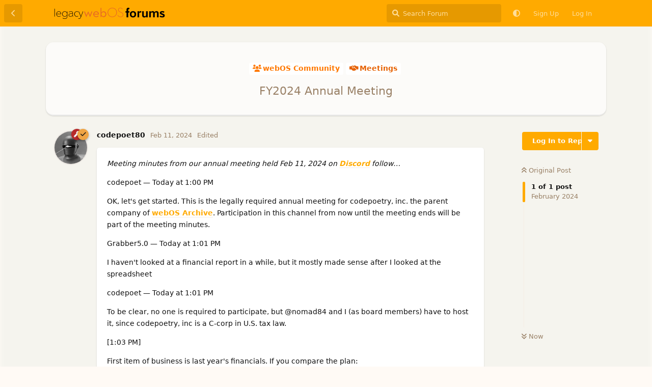

--- FILE ---
content_type: text/html; charset=utf-8
request_url: https://forums.weboslives.eu/d/39-fy2024-annual-meeting
body_size: 19215
content:
<!doctype html>
<html  dir="ltr"        lang="en" >
    <head>
        <meta charset="utf-8">
        <title>FY2024 Annual Meeting - webOS Forum</title>

        <link rel="stylesheet" href="https://forums.weboslives.eu/assets/forum-en.css?v=13209aa8">
<link rel="canonical" href="https://forums.weboslives.eu/d/39-fy2024-annual-meeting">
<link rel="preload" href="https://forums.weboslives.eu/assets/forum-en.css?v=13209aa8" as="style">
<link rel="preload" href="https://forums.weboslives.eu/assets/forum.js?v=5a544e7f" as="script">
<link rel="preload" href="https://forums.weboslives.eu/assets/forum-en.js?v=397314b4" as="script">
<link rel="preload" href="https://forums.weboslives.eu/assets/extensions/blomstra-fontawesome/fontawesome-6-free/fa-brands-400.woff2" as="font" type="font/woff2" crossorigin="">
<link rel="preload" href="https://forums.weboslives.eu/assets/extensions/blomstra-fontawesome/fontawesome-6-free/fa-regular-400.woff2" as="font" type="font/woff2" crossorigin="">
<link rel="preload" href="https://forums.weboslives.eu/assets/extensions/blomstra-fontawesome/fontawesome-6-free/fa-solid-900.woff2" as="font" type="font/woff2" crossorigin="">
<meta name="viewport" content="width=device-width, initial-scale=1, maximum-scale=1, minimum-scale=1">
<meta name="description" content="Meeting minutes from our annual meeting held Feb 11, 2024 on Discord follow… codepoet — Today at 1:00 PM OK, let&#039;s get started. This is the legally require...">
<meta name="theme-color" content="#ffaa00">
<meta name="application-name" content="webOS Forum">
<meta name="robots" content="index, follow">
<meta name="twitter:card" content="summary">
<meta name="twitter:image" content="https://forums.weboslives.eu/assets/logo-7vl4hqwl.png">
<meta name="twitter:title" content="FY2024 Annual Meeting">
<meta name="twitter:description" content="Meeting minutes from our annual meeting held Feb 11, 2024 on Discord follow… codepoet — Today at 1:00 PM OK, let&#039;s get started. This is the legally require...">
<meta name="article:published_time" content="2024-02-11T18:54:28+00:00">
<meta name="article:updated_time" content="2024-02-11T19:03:13+00:00">
<meta name="twitter:url" content="https://forums.weboslives.eu/d/39-fy2024-annual-meeting">
<meta name="color-scheme" content="light">
<link rel="stylesheet" media="not all and (prefers-color-scheme: dark)" class="nightmode-light" href="https://forums.weboslives.eu/assets/forum.css?v=4d463ad7" />
<link rel="stylesheet" media="(prefers-color-scheme: dark)" class="nightmode-dark" href="https://forums.weboslives.eu/assets/forum-dark.css?v=3ff24821" />
<link rel="shortcut icon" href="https://forums.weboslives.eu/assets/favicon-j5f54dw9.png">
<meta property="og:site_name" content="webOS Forum">
<meta property="og:type" content="article">
<meta property="og:image" content="https://forums.weboslives.eu/assets/logo-7vl4hqwl.png">
<meta property="og:title" content="FY2024 Annual Meeting">
<meta property="og:description" content="Meeting minutes from our annual meeting held Feb 11, 2024 on Discord follow… codepoet — Today at 1:00 PM OK, let&#039;s get started. This is the legally require...">
<meta property="og:url" content="https://forums.weboslives.eu/d/39-fy2024-annual-meeting">
<script type="application/ld+json">[{"@context":"http:\/\/schema.org","@type":"DiscussionForumPosting","publisher":{"@type":"Organization","name":"webOS Forum","url":"https:\/\/forums.weboslives.eu","description":"The NEW forums for legacy webOS (the mobile platform for Pre, TouchPad and other devices), Open webOS and LuneOS","logo":"https:\/\/forums.weboslives.eu\/assets\/logo-7vl4hqwl.png"},"image":"https:\/\/forums.weboslives.eu\/assets\/logo-7vl4hqwl.png","description":"Meeting minutes from our annual meeting held Feb 11, 2024 on Discord follow\u2026 codepoet \u2014 Today at 1:00 PM OK, let's get started. This is the legally require...","datePublished":"2024-02-11T18:54:28+00:00","dateModified":"2024-02-11T19:03:13+00:00","url":"https:\/\/forums.weboslives.eu\/d\/39-fy2024-annual-meeting","author":{"@type":"Person","name":"codepoet80","url":"https:\/\/forums.weboslives.eu\/u\/codepoet80"}},{"@context":"http:\/\/schema.org","@type":"BreadcrumbList","itemListElement":[{"@type":"ListItem","position":1,"item":{"@type":"Thing","@id":"https:\/\/forums.weboslives.eu\/t\/webos-community","name":"webOS Community","url":"https:\/\/forums.weboslives.eu\/t\/webos-community"}},{"@type":"ListItem","position":2,"item":{"@type":"Thing","@id":"https:\/\/forums.weboslives.eu\/t\/meetings","name":"Meetings","url":"https:\/\/forums.weboslives.eu\/t\/meetings"}}],"itemListOrder":"ItemListUnordered","numberOfItems":2},{"@context":"http:\/\/schema.org","@type":"WebSite","url":"https:\/\/forums.weboslives.eu\/","potentialAction":{"@type":"SearchAction","target":"https:\/\/forums.weboslives.eu\/?q={search_term_string}","query-input":"required name=search_term_string"}}]</script>
<link rel="alternate" type="application/atom+xml" title="Forum activity" href="https://forums.weboslives.eu/atom" />
<link rel="alternate" type="application/atom+xml" title="Forum's new discussions" href="https://forums.weboslives.eu/atom/discussions" />
<link rel="alternate" type="application/atom+xml" title="This discussion" href="https://forums.weboslives.eu/atom/d/39-fy2024-annual-meeting" />

        <script>
            /* fof/nightmode workaround for browsers without (prefers-color-scheme) CSS media query support */
            if (!window.matchMedia('not all and (prefers-color-scheme), (prefers-color-scheme)').matches) {
                document.querySelector('link.nightmode-light').removeAttribute('media');
            }
        </script>
        
    </head>

    <body>
        <div id="app" class="App">

    <div id="app-navigation" class="App-navigation"></div>

    <div id="drawer" class="App-drawer">

        <header id="header" class="App-header">
            <div id="header-navigation" class="Header-navigation"></div>
            <div class="container">
                <div class="Header-title">
                    <a href="https://forums.weboslives.eu" id="home-link">
                                                    <img src="https://forums.weboslives.eu/assets/logo-7vl4hqwl.png" alt="webOS Forum" class="Header-logo">
                                            </a>
                </div>
                <div id="header-primary" class="Header-primary"></div>
                <div id="header-secondary" class="Header-secondary"></div>
            </div>
        </header>

    </div>

    <main class="App-content">
        <div id="content"></div>

        <div id="flarum-loading" style="display: none">
    Loading...
</div>

<noscript>
    <div class="Alert">
        <div class="container">
            This site is best viewed in a modern browser with JavaScript enabled.
        </div>
    </div>
</noscript>

<div id="flarum-loading-error" style="display: none">
    <div class="Alert">
        <div class="container">
            Something went wrong while trying to load the full version of this site. Try hard-refreshing this page to fix the error.
        </div>
    </div>
</div>

<noscript id="flarum-content">
    <div class="container">
    <h1>FY2024 Annual Meeting</h1>

    <div>
                    <article>
                                <div class="PostUser"><h3 class="PostUser-name">codepoet80</h3></div>
                <div class="Post-body">
                    <p><em>Meeting minutes from our annual meeting held Feb 11, 2024 on <a href="https://www.webosarchive.org/docs/community" rel="ugc noopener nofollow" target="_blank" rel="ugc noopener nofollow" target="_blank">Discord</a> follow…</em></p>

<p>codepoet — Today at 1:00 PM</p>

<p>OK, let's get started. This is the legally required annual meeting for codepoetry, inc. the parent company of <a href="https://www.webosarchive.org" rel="ugc noopener nofollow" target="_blank" rel="ugc noopener nofollow" target="_blank">webOS Archive</a>. Participation in this channel from now until the meeting ends will be part of the meeting minutes.</p>

<p>Grabber5.0 — Today at 1:01 PM</p>

<p>I haven't looked at a financial report in a while, but it mostly made sense after I looked at the spreadsheet</p>

<p>codepoet — Today at 1:01 PM</p>

<p>To be clear, no one is required to participate, but @nomad84 and I (as board members) have to host it, since codepoetry, inc is a C-corp in U.S. tax law.</p>

<p>[1:03 PM]</p>

<p>First item of business is last year's financials. If you compare the plan:</p>

<p>&lt;redacted&gt;</p>

<p>To the actuals:</p>

<p>&lt;redacted&gt;</p>

<p>You can see we were pretty close.</p>

<p>[1:04 PM]</p>

<p>The major variance is highlighted in the Budget Spreadsheet - the red $69.95 wasn't actually spent. I had planned to renew some of the app domains, but found out I had initially paid for 2 years (before the business entity was created).</p>

<p>[1:04 PM]</p>

<p>As a result, we had a surplus, which we donated to the Internet Archive, and @Tofe for some dev equipment.</p>

<p>catx — Today at 1:04 PM</p>

<p>Hosting revenue is advertising-based?</p>

<p>Grabber5.0 — Today at 1:05 PM</p>

<p>Yeah I didn't understand that item</p>

<p>codepoet — Today at 1:05 PM</p>

<p>Thanks, ya that'll be a change going into next year. I was renting out excess capacity on the server last year, to help make ends meet. That is no longer working out, so that revenue will be going away.</p>

<p>[1:06 PM]</p>

<p>I had personally put a chunk of money into the account in September, to pay domain costs, then when I found out those domains were not actually up for renewal, we ended up with a surplus.</p>

<p>[1:07 PM]</p>

<p>Even though we gave it away, only half of that was to an official charitable organization, so we did end up with a small Federal tax burden of about $35</p>

<p>[1:07 PM]</p>

<p>Any other questions or comments on Fy2023?</p>

<p>Grabber5.0 — Today at 1:08 PM</p>

<p>Were there no expenses associated with tax filing?</p>

<p>catx — Today at 1:08 PM</p>

<p>Github/patreon are the primary (only?) donation mechanisms?</p>

<p>@Grabber5.0</p>

<p>Were there no expenses associated with tax filing?</p>

<p>codepoet — Today at 1:08 PM</p>

<p>I did it myself. So only a stress expense, not a cash expense</p>

<p>Preemptive — Today at 1:08 PM</p>

<p>You have to pay tax on that small amount?</p>

<p><a href="https://forums.weboslives.eu/u/catx" class="UserMention" rel="" target="">@catx</a></p>

<p>Github/patreon are the primary (only?) donation mechanisms?</p>

<p>codepoet — Today at 1:09 PM</p>

<p>Those are the two that people are actively using. I also have KoFi setup, and people can buy converted apps on Google Pay to help out a little:</p>

<p><a href="https://www.webosarchive.org/support/" rel="ugc noopener nofollow" target="_blank" rel="ugc noopener nofollow" target="_blank">https://www.webosarchive.org/support/</a></p>

<p>@Preemptive</p>

<p>You have to pay tax on that small amount?</p>

<p>codepoet — Today at 1:10 PM</p>

<p>26% across the board for a C-Corp, after allowed expenses are deducted from revenues.</p>

<p>Grabber5.0 — Today at 1:10 PM</p>

<p>Are there related state and local taxes?</p>

<p>codepoet — Today at 1:10 PM</p>

<p>(odds are I've overpaid, but I'm personally putting that cash in, so I'll call it a learning experience)</p>

<p>@Grabber5.0</p>

<p>Are there related state and local taxes?</p>

<p>codepoet — Today at 1:11 PM</p>

<p>&lt;redacted&gt; has a very high revenue threshold for State business tax. We would have to clear $300,000 a year to owe them money. (edited)</p>

<p>[1:11 PM]</p>

<p>I tried to pay my local country taxes, which I assessed at $3, and they sent it back and told me not to bother them again</p>

<p>Grabber5.0 — Today at 1:12 PM</p>

<p>KC would happily require me to pay them even for a nonprofit registered in another state I'm sure</p>

<p>catx — Today at 1:12 PM</p>

<p>Could I suggest noting who the hosting provider and email provider are? (administrative suggestion)</p>

<p>codepoet — Today at 1:13 PM</p>

<p>Fair question: Linode provides the server, Sherweb the (webOS compatible) mail.</p>

<p>Preemptive — Today at 1:14 PM</p>

<p>Presumably "Business registration" is a one-off. What was "other" $111 in Dec?</p>

<p>Grabber5.0 — Today at 1:14 PM</p>

<p>I'm embarrassed to not be on that donor list</p>

<p>codepoet — Today at 1:14 PM</p>

<p>Next year I just aggregated them, didn't mean to call anyone out.</p>

<p>But transitioning to the 2024 budget...</p>

<p>&lt;redacted&gt;</p>

<p>catx — Today at 1:15 PM</p>

<p>I'll try to remember to check about Linode this week - it's possible that might be something that could fall under our personal use exemption (as long as the only thing on there is not-for-profit).</p>

<p>codepoet — Today at 1:15 PM</p>

<p>Our donations actually dipped a little starting in December. Christmas is often tight, so understandable. However, they haven't bounced back.</p>

<p>[1:16 PM]</p>

<p>Overall costs should be a bit better under control, as I've reduced the number of domains/experiments I'm paying for. Renewing webosarchive.com for one more year is highlighted as a stretch goal -- since it helps with discoverability. However, if we can't afford it, I'll let it go.</p>

<p>Grabber5.0 — Today at 1:16 PM</p>

<p>Losing my job didn't help.  I know I pulled up the donation page several times last year and I guess never followed through.</p>

<p>@Grabber5.0</p>

<p>Losing my job didn't help.  I know I pulled up the donation page several times last year and I guess never followed through.</p>

<p>codepoet — Today at 1:16 PM</p>

<p>Family is more important than web services for a dead platform! No guilt required!</p>

<p>[1:17 PM]</p>

<p>(This would be the first thing axed from our personal budget if we needed to!) (edited)</p>

<p>Preemptive — Today at 1:17 PM</p>

<p>Yes, I haven't followed through on my actual list of projects (Xmas donations) as yet.</p>

<p>Grabber5.0 — Today at 1:18 PM</p>

<p>Sorry, I guess that was a little off-topic</p>

<p>codepoet — Today at 1:18 PM</p>

<p>Currently, the Linode hosting is costing a little extra because I have the auto-backup turned on. It gives me a nice feeling of safety for $5 a month, but I also have a back-up script pulling a copy to my home network, so if things get tight, I'll turn off Linode's backups to save cash.</p>

<p>catx — Today at 1:18 PM</p>

<p>It helps to explain some stuff around donations.</p>

<p>Preemptive — Today at 1:19 PM</p>

<p>I was wondering if the payment services had a regular option - if we upped the numbers with maybe $? a month, it might be affordable for most and easy.</p>

<p>Grabber5.0 — Today at 1:19 PM</p>

<p>Ah smarter than I was with pulling down backups from my own host 10 years ago  Good on that</p>

<p>@Preemptive</p>

<p>Presumably "Business registration" is a one-off. What was "other" $111 in Dec?</p>

<p>codepoet — Today at 1:19 PM</p>

<p>Sorry, @Preemptive, didn't mean to ignore this, just missed it. The $111 was the donation to the Internet Archive and to Tofe, trying to reduce the end-of-year cash situation to save on taxes.</p>

<p>@Preemptive</p>

<p>I was wondering if the payment services had a regular option - if we upped the numbers with maybe $? a month, it might be affordable for most and easy.</p>

<p>codepoet — Today at 1:20 PM</p>

<p>Good thought. Yes, GitHub and Patreon both allow recurring, and I could try different default amounts. Honestly even $1 - $2 helps!</p>

<p>[1:21 PM]</p>

<p>The other change in plan for FY2024 is to try to sell some of those surplus TouchPads -- that's the "hardware sales" row. I only need to sell a few with a little margin (and not lose too much on shipping) to help keep the lights on.</p>

<p>@codepoet</p>

<p>Good thought. Yes, GitHub and Patreon both allow recurring, and I could try different default amounts. Honestly even $1 - $2 helps!</p>

<p>catx — Today at 1:21 PM</p>

<p>As a general suggestion, notes like "$2 pays for 10% of our monthly server hosting" can also help people understand where their donation goes/what it's useful for.</p>

<p>codepoet — Today at 1:22 PM</p>

<p>Thanks for the suggestions. I'll work on updating the "Support Us" page and options, as well as getting the hardware Shop onto the site.</p>

<p>Preemptive — Today at 1:23 PM</p>

<p>Do you need some kind of approval vote?</p>

<p>codepoet — Today at 1:23 PM</p>

<p>We'll consider it approved unless there are objections/modifications here. Any other discussion on FY2024 budget?</p>

<p>Preemptive — Today at 1:23 PM</p>

<p>I'm good</p>

<p>catx — Today at 1:23 PM</p>

<p>Not from me?</p>

<p>codepoet — Today at 1:24 PM</p>

<p>Last call...?</p>

<p>Grabber5.0 — Today at 1:24 PM</p>

<p>codepoet — Today at 1:24 PM</p>

<p>Budget is approved then.</p>

<p>[1:24 PM]</p>

<p>That's all the legally required business. Any other topics we want to discuss?</p>

<p>[1:25 PM]</p>

<p>Some decent content starting to slowly appear on the Forums!</p>

<p>Grabber5.0 — Today at 1:25 PM</p>

<p>Are there other ways I/we can get involved and/or help with the org this year?</p>

<p>[1:25 PM]</p>

<p>What do you need from us? How can I help? (edited)</p>

<p>catx — Today at 1:26 PM</p>

<p>(and what would you like from us, as a separate/going above thing)</p>

<p>codepoet — Today at 1:27 PM</p>

<p>Thanks for asking</p>

<p>Forum content is more discoverable than GitHub/Discord, so I'd just suggest posting there -- even if its just resurrecting still-relevant content from the dead forums, to help out newbies. I try to keep the docs updated, but there's been a lot of changes on Internet platforms lately (Xitter API getting closed, Google auth changes, etc...) so a more "living" public discussion helps with our relevance. (edited)</p>

<p>Preemptive — Today at 1:27 PM</p>

<p>i would second that</p>

<p>Grabber5.0 — Today at 1:27 PM</p>

<p>Yeah, unfortunately chat tends to hurt forums</p>

<p>[1:28 PM]</p>

<p>I learned that the hard way on my own site</p>

<p>codepoet — Today at 1:28 PM</p>

<p>There's a bit of an open source backlash toward Discord lately too. People are less inclined to participate here, I think.</p>

<p>Preemptive — Today at 1:28 PM</p>

<p>There was quite and interesting chat I think about messaging services recently and I meant to post: Please put this SOMEWHERE</p>

<p>catx — Today at 1:28 PM</p>

<p>Different use cases -- chat's infinitely better for near-realtime.  Forums are a pain to search through/use.</p>

<p>codepoet — Today at 1:28 PM</p>

<p>And slower -- but more durable.</p>

<p>@codepoet</p>

<p>There's a bit of an open source backlash toward Discord lately too. People are less inclined to participate here, I think.</p>

<p>catx — Today at 1:29 PM</p>

<p>I think people are going to be cranky about any messaging service, tbh.  Just different sets of them.</p>

<p>Grabber5.0 — Today at 1:29 PM</p>

<p>On the subject of the forums, I confess I haven't been on them much, as I forgot they had been created. On the mobile site in particular, I had a hard time following the layout. Maybe that's just me, but it seemed more difficult to navigate. Is that just familiarity?</p>

<p>@codepoet</p>

<p>And slower -- but more durable.</p>

<p>catx — Today at 1:29 PM</p>

<p>Only sometimes -- they too vanish into the ether.</p>

<p><a href="https://forums.weboslives.eu/u/catx" class="UserMention" rel="" target="">@catx</a></p>

<p>Different use cases -- chat's infinitely better for near-realtime. Forums are a pain to search through/use.</p>

<p>Grabber5.0 — Today at 1:30 PM</p>

<p>I disagree about searching. A good forum search is important and invaluable to users</p>

<p>@Grabber5.0</p>

<p>On the subject of the forums, I confess I haven't been on them much, as I forgot they had been created. On the mobile site in particular, I had a hard time following the layout. Maybe that's just me, but it seemed more difficult to navigate. Is that just familiarity?</p>

<p>codepoet — Today at 1:30 PM</p>

<p>Ya, I find it a little confusing, but the more I use it, the more comfortable it feels. And with forums, at least archive.org can crawl them (Discord messages, not so much)</p>

<p>catx — Today at 1:30 PM</p>

<p>I found the old <a href="https://www.webos-internals.org/" rel="ugc noopener nofollow" target="_blank" rel="ugc noopener nofollow" target="_blank">https://www.webos-internals.org/</a> easier to navigate.</p>

<p>@Grabber5.0</p>

<p>I disagree about searching. A good forum search is important and invaluable to users</p>

<p>catx — Today at 1:30 PM</p>

<p>I think we're agreeing here  You have to have good search capabilities for a forum to be useful... but they aren't universally good.</p>

<p>Preemptive — Today at 1:31 PM</p>

<p>It's important to remember that "we" basically run everything - in terms of the community - now. So limited as our resources are now, we don't currently have to reply on third parties much and can cross-promote.</p>

<p><a href="https://forums.weboslives.eu/u/catx" class="UserMention" rel="" target="">@catx</a></p>

<p>I found the old <a href="https://www.webos-internals.org/" rel="ugc noopener nofollow" target="_blank" rel="ugc noopener nofollow" target="_blank">https://www.webos-internals.org/</a> easier to navigate.</p>

<p>codepoet — Today at 1:31 PM</p>

<p>Alas, its gone stale. The Docs page was an attempt to augment that with fresher content -- but that old Wiki does come in handy!</p>

<p>@codepoet</p>

<p>Alas, its gone stale. The Docs page was an attempt to augment that with fresher content -- but that old Wiki does come in handy!</p>

<p>catx — Today at 1:31 PM</p>

<p>There's still a bunch of useful things in there -- but my comment was more about ease of use.</p>

<p>Preemptive — Today at 1:32 PM</p>

<p>Yes, there's a bit of a spread of information sources. We could try to define it better, but I'd say chat here, discuss on forums and solid technical data on wikis</p>

<p>[1:32 PM]</p>

<p>News on pivotCE</p>

<p>@Preemptive</p>

<p>Yes, there's a bit of a spread of information sources. We could try to define it better, but I'd say chat here, discuss on forums and solid technical data on wikis</p>

<p>codepoet — Today at 1:33 PM</p>

<p>+ Docs</p>

<p>@Preemptive</p>

<p>News on pivotCE</p>

<p>codepoet — Today at 1:33 PM</p>

<p>About that... it wouldn't hurt to update that a little more frequently. Its still high on the search rankings!</p>

<p>@Preemptive</p>

<p>Yes, there's a bit of a spread of information sources. We could try to define it better, but I'd say chat here, discuss on forums and solid technical data on wikis</p>

<p>catx — Today at 1:33 PM</p>

<p>FWIW, I ended up here via <a href="https://www.webosarchive.org/docs/community" rel="ugc noopener nofollow" target="_blank" rel="ugc noopener nofollow" target="_blank">https://www.webosarchive.org/docs/community</a></p>

<p>Grabber5.0 — Today at 1:34 PM</p>

<p>I got bombarded by ads recently on one of the webOS sites - was it pivotce?</p>

<p>codepoet — Today at 1:35 PM</p>

<p>Precentral, maybe? It got hijakced, IIRC</p>

<p>Grabber5.0 — Today at 1:36 PM</p>

<p>I did get a popup ad for some Microsoft service on the pivotce homepage just now (edited)</p>

<p>catx — Today at 1:36 PM</p>

<p>(and pretty sure I ended up at webosarchive via pivotce)</p>

<p>codepoet — Today at 1:36 PM</p>

<p>ooh, maybe my PiHole squashed that</p>

<p>Grabber5.0 — Today at 1:36 PM</p>

<p>Those are the ones that drive me away</p>

<p>catx — Today at 1:36 PM</p>

<p>I haven't seen any, but my default browser doesn't have javascript enabled.</p>

<p>@codepoet</p>

<p>About that... it wouldn't hurt to update that a little more frequently. Its still high on the search rankings!</p>

<p>Preemptive — Today at 1:37 PM</p>

<p>There's a draft waiting...  I don't (Ublock origin) know about ads... Unless we get a response from @pattyland , we may be a bit stuck with pivotCE, but I'm an editor and can "draft on behalf" and assign authorship to existing accounts. I don't know (doubt) I can set up new accounts, but I can credit authors posted with my byline</p>

<p>catx — Today at 1:37 PM</p>

<p>(as distinct from using an ad blocker)</p>

<p>Grabber5.0 — Today at 1:38 PM</p>

<p>Ah, I do use that on desktop, so I guess it was because I'm on mobile</p>

<p>codepoet — Today at 1:40 PM</p>

<p>well bottom line is posting helps. links help. a bigger community means more potential for covering costs, and attracting another dev or two wouldn't hurt either.</p>

<p>[1:41 PM]</p>

<p>I have high hopes for the VCF conference -- I'm footing the costs personally, but will bring some Touchpads to sell on consignment, and hopefully meet some other folks who like to tinker with code.</p>

<p>catx — Today at 1:41 PM</p>

<p>I'm mildly amazed to hear myself saying this, but is there any way to at least collapse the sections of the forum?  It's a whole lot of scrolling around to try and figure out where to look for things.</p>

<p>Preemptive — Today at 1:41 PM</p>

<p>I did look at the minutes of the previous meeting and felt things were fairly stable and there wasn't much to add. But we could consider reviving some form of Community / forum /webOS user group meeting again. But it's only really worth it if there are things going on - like projects. It seems there are a few things, so we could consider it.</p>

<p><a href="https://forums.weboslives.eu/u/catx" class="UserMention" rel="" target="">@catx</a></p>

<p>I'm mildly amazed to hear myself saying this, but is there any way to at least collapse the sections of the forum? It's a whole lot of scrolling around to try and figure out where to look for things.</p>

<p>Preemptive — Today at 1:42 PM</p>

<p>home page or "all discussions" view? (edited)</p>

<p>Grabber5.0 — Today at 1:43 PM</p>

<p>Did you say the VCF conference would be available online?</p>

<p>@Preemptive</p>

<p>home page or "all discussions" view? (edited)</p>

<p>catx — Today at 1:43 PM</p>

<p>obDense:  there's a difference?</p>

<p>codepoet — Today at 1:43 PM</p>

<p>@nomad84 is hosting the forums, and I'm sure he'd be open to suggestions -- but it doesn't look like he could make it today. If there's not other topics, I propose wrapping up this formal meeting, then we can keep the discussion going on Forums structure.</p>

<p>@Grabber5.0</p>

<p>Did you say the VCF conference would be available online?</p>

<p>codepoet — Today at 1:43 PM</p>

<p>I think they're posting after-the-fact, but I'll find out!</p>

<p>Grabber5.0 — Today at 1:43 PM</p>

<p>East isn't feasible, but Midwest may be depending on the job situation</p>

<p>@codepoet</p>

<p>@nomad84 is hosting the forums, and I'm sure he'd be open to suggestions -- but it doesn't look like he could make it today. If there's not other topics, I propose wrapping up this formal meeting, then we can keep the discussion going on Forums structure.</p>

<p>catx — Today at 1:44 PM</p>

<p>I definitely appreciate that @nomad84 updated the colours to be less painful.</p>

<p>@codepoet</p>

<p>@nomad84 is hosting the forums, and I'm sure he'd be open to suggestions -- but it doesn't look like he could make it today. If there's not other topics, I propose wrapping up this formal meeting, then we can keep the discussion going on Forums structure.</p>

<p>nomad84 — Today at 1:44 PM</p>

<p>I’m here</p>

<p><a href="https://forums.weboslives.eu/u/catx" class="UserMention" rel="" target="">@catx</a></p>

<p>obDense: there's a difference?</p>

<p>Preemptive — Today at 1:45 PM</p>

<p>There is on my screen. Home shows the forums (coloured blocks) with the latest post. All discussions lists threads in order of recency (edited)</p>

<p>@Preemptive</p>

<p>There is on my screen. Home shows the forums (coloured blocks) with the latest post. All discussions lists threads in order of recency (edited)</p>

<p>catx — Today at 1:46 PM</p>

<p>Ah, my bad  I was thinking of them as "forums list" and "forums list"</p>

<p>[1:47 PM]</p>

<p>(I do see the difference now)</p>

<p>Preemptive — Today at 1:47 PM</p>

<p>So i think my two points are: 1. Do people want to have reasonably regular, focused meetings (similar to the old user group ones) IF there is enough going on to discuss.</p>

<p>@Preemptive</p>

<p>So i think my two points are: 1. Do people want to have reasonably regular, focused meetings (similar to the old user group ones) IF there is enough going on to discuss.</p>

<p>catx — Today at 1:49 PM</p>

<p>Having not made it to any of the old user group ones, what were they like?</p>

<p>codepoet — Today at 1:49 PM</p>

<p>For the sake of the meeting minutes, calling the meeting to a close. Obviously, feel free to continue chatting. Thanks to all who could participate!</p>
                </div>
            </article>

            <hr>
            </div>

    
    </div>

</noscript>


        <div class="App-composer">
            <div class="container">
                <div id="composer"></div>
            </div>
        </div>
    </main>

</div>




        <div id="modal"></div>
        <div id="alerts"></div>

        <script>
            document.getElementById('flarum-loading').style.display = 'block';
            var flarum = {extensions: {}};
        </script>

        <script src="https://forums.weboslives.eu/assets/forum.js?v=5a544e7f"></script>
<script src="https://forums.weboslives.eu/assets/forum-en.js?v=397314b4"></script>

        <script id="flarum-json-payload" type="application/json">{"fof-nightmode.assets.day":"https:\/\/forums.weboslives.eu\/assets\/forum.css?v=4d463ad7","fof-nightmode.assets.night":"https:\/\/forums.weboslives.eu\/assets\/forum-dark.css?v=3ff24821","resources":[{"type":"forums","id":"1","attributes":{"title":"webOS Forum","description":"The NEW forums for legacy webOS (the mobile platform for Pre, TouchPad and other devices), Open webOS and LuneOS","showLanguageSelector":true,"baseUrl":"https:\/\/forums.weboslives.eu","basePath":"","baseOrigin":"https:\/\/forums.weboslives.eu","debug":false,"apiUrl":"https:\/\/forums.weboslives.eu\/api","welcomeTitle":"","welcomeMessage":"","themePrimaryColor":"#ffaa00","themeSecondaryColor":"#ffa348","logoUrl":"https:\/\/forums.weboslives.eu\/assets\/logo-7vl4hqwl.png","faviconUrl":"https:\/\/forums.weboslives.eu\/assets\/favicon-j5f54dw9.png","headerHtml":null,"footerHtml":null,"allowSignUp":true,"defaultRoute":"\/categories","canViewForum":true,"canStartDiscussion":false,"canSearchUsers":false,"canCreateAccessToken":false,"canModerateAccessTokens":false,"assetsBaseUrl":"https:\/\/forums.weboslives.eu\/assets","canViewFlags":false,"guidelinesUrl":null,"canBypassTagCounts":false,"minPrimaryTags":"1","maxPrimaryTags":"1","minSecondaryTags":"0","maxSecondaryTags":"3","allowUsernameMentionFormat":true,"fof-merge-discussions.search_limit":10,"afrux-forum-widgets-core.config":[],"afrux-forum-widgets-core.preferDataWithInitialLoad":false,"displayNameDriver":"username","setNicknameOnRegistration":true,"randomizeUsernameOnRegistration":false,"canConfigureSeo":false,"textFormattingForDiffPreviews":true,"canMovePosts":false,"hCaptchaDarkMode":false,"postWithoutHCaptcha":false,"canGenerateBackups":true,"toggleFilter":"1","abbrNumber":"1","showViewList":"0","showFooterViewList":"0","allowInlineEditing":false,"justoverclock-hot-discussions.discLimit":null,"ianm-syndication.plugin.forum-format":"atom","ianm-syndication.plugin.forum-icons":true,"ianm-follow-users.button-on-profile":false,"ianm-follow-users.stats-on-profile":true,"glowingblue-password-strength.weakColor":"255,129,128","glowingblue-password-strength.mediumColor":"249,197,117","glowingblue-password-strength.strongColor":"111,199,164","glowingblue-password-strength.enableInputColor":false,"glowingblue-password-strength.enableInputBorderColor":true,"glowingblue-password-strength.enablePasswordToggle":true,"psWeakColor":"rgb(255,129,128)","psMediumColor":"rgb(249,197,117)","psStrongColor":"rgb(111,199,164)","psEnableInputColor":false,"psEnableInputBorderColor":true,"psEnablePasswordToggle":true,"canRequestUsername":false,"canRequestNickname":false,"passwordlessSignUp":false,"fof-upload.canUpload":false,"fof-upload.canDownload":false,"fof-upload.composerButtonVisiblity":"both","canStartPolls":false,"canStartGlobalPolls":false,"canUploadPollImages":false,"canStartPollGroup":false,"canViewPollGroups":false,"pollsDirectoryDefaultSort":"-createdAt","globalPollsEnabled":false,"pollGroupsEnabled":false,"allowPollOptionImage":true,"pollMaxOptions":10,"fofNightMode_autoUnsupportedFallback":1,"fofNightMode.showThemeToggleOnHeaderAlways":true,"fof-nightmode.default_theme":0,"fofNightMode.showThemeToggleInSolid":true,"canStartPrivateDiscussion":false,"canStartPrivateDiscussionWithUsers":false,"canAddMoreThanTwoUserRecipients":false,"canStartPrivateDiscussionWithGroups":false,"canStartPrivateDiscussionWithBlockers":false,"byobu.icon-badge":"fas fa-comment","byobu.icon-postAction":"far fa-comment","fof-best-answer.show_max_lines":0,"showTagsInSearchResults":true,"removeSolutionResultsFromMainSearch":false,"solutionSearchEnabled":true,"canSelectBestAnswerOwnPost":true,"useAlternativeBestAnswerUi":false,"showBestAnswerFilterUi":true,"bestAnswerDiscussionSidebarJumpButton":false,"passwordless.passwordlessLoginByDefault":false,"passwordless.hideSignUpPassword":false,"independentDiscussionBookmarkButton":true,"toggleRichTextEditorButton":false,"askvortsov-checklist.cross_out_completed_items":true,"categories.keepTagsNav":false,"categories.fullPageDesktop":false,"categories.compactMobile":false,"categories.parentRemoveIcon":false,"categories.parentRemoveDescription":false,"categories.parentRemoveStats":false,"categories.parentRemoveLastDiscussion":false,"categories.childBareIcon":false},"relationships":{"groups":{"data":[{"type":"groups","id":"1"},{"type":"groups","id":"2"},{"type":"groups","id":"3"},{"type":"groups","id":"5"},{"type":"groups","id":"6"}]},"tags":{"data":[{"type":"tags","id":"1"},{"type":"tags","id":"7"},{"type":"tags","id":"9"},{"type":"tags","id":"10"},{"type":"tags","id":"11"},{"type":"tags","id":"12"},{"type":"tags","id":"14"},{"type":"tags","id":"3"}]}}},{"type":"groups","id":"1","attributes":{"nameSingular":"Admin","namePlural":"Admins","color":"#B72A2A","icon":"fas fa-wrench","isHidden":0}},{"type":"groups","id":"2","attributes":{"nameSingular":"Guest","namePlural":"Guests","color":null,"icon":null,"isHidden":0}},{"type":"groups","id":"3","attributes":{"nameSingular":"Member","namePlural":"Members","color":null,"icon":null,"isHidden":0}},{"type":"groups","id":"5","attributes":{"nameSingular":"Moderator","namePlural":"Moderators","color":"#abcd12","icon":"fas fa-hammer","isHidden":0}},{"type":"groups","id":"6","attributes":{"nameSingular":"Trusted","namePlural":"Trusted","color":"#efa444","icon":"fas fa-check","isHidden":0}},{"type":"tags","id":"1","attributes":{"name":"Announcements","description":"Announcements from the forum administrator.","slug":"announcements","color":"#ff0087","backgroundUrl":null,"backgroundMode":null,"icon":"fas fa-bullhorn","discussionCount":6,"position":0,"defaultSort":null,"isChild":false,"isHidden":false,"lastPostedAt":"2026-01-10T14:34:01+00:00","canStartDiscussion":false,"canAddToDiscussion":false,"subscription":null,"isQnA":false,"reminders":false,"postCount":12}},{"type":"tags","id":"7","attributes":{"name":"webOS devices","description":"Anything that runs a version of webOS","slug":"webos-devices","color":"#3584e4","backgroundUrl":null,"backgroundMode":null,"icon":"fa-solid fa-mobile-screen","discussionCount":7,"position":1,"defaultSort":null,"isChild":false,"isHidden":false,"lastPostedAt":"2026-01-14T06:30:16+00:00","canStartDiscussion":false,"canAddToDiscussion":false,"subscription":null,"isQnA":false,"reminders":false,"postCount":24}},{"type":"tags","id":"9","attributes":{"name":"web Operating System","description":"All versions of webOS","slug":"web-operating-system","color":"#a67b01","backgroundUrl":null,"backgroundMode":null,"icon":"fa-solid fa-network-wired","discussionCount":6,"position":2,"defaultSort":null,"isChild":false,"isHidden":false,"lastPostedAt":"2025-12-29T21:56:08+00:00","canStartDiscussion":false,"canAddToDiscussion":false,"subscription":null,"isQnA":false,"reminders":false,"postCount":26}},{"type":"tags","id":"10","attributes":{"name":"Applications \u0026 Decorations","description":"Stuff for your webOS device","slug":"applications-decorations","color":"#9141ac","backgroundUrl":null,"backgroundMode":null,"icon":"fa-solid fa-window-restore","discussionCount":10,"position":3,"defaultSort":null,"isChild":false,"isHidden":false,"lastPostedAt":"2026-01-15T03:01:16+00:00","canStartDiscussion":false,"canAddToDiscussion":false,"subscription":null,"isQnA":false,"reminders":false,"postCount":17}},{"type":"tags","id":"11","attributes":{"name":"webOS Development","description":"Yes, you can contribute!","slug":"webos-development","color":"#33d17a","backgroundUrl":null,"backgroundMode":null,"icon":"fa-solid fa-code","discussionCount":5,"position":4,"defaultSort":null,"isChild":false,"isHidden":false,"lastPostedAt":"2025-05-20T13:19:57+00:00","canStartDiscussion":false,"canAddToDiscussion":false,"subscription":null,"isQnA":false,"reminders":false,"postCount":9}},{"type":"tags","id":"12","attributes":{"name":"webOS Community","description":"Meetings \u0026 Events","slug":"webos-community","color":"#ff7800","backgroundUrl":null,"backgroundMode":null,"icon":"fa-solid fa-users","discussionCount":16,"position":5,"defaultSort":null,"isChild":false,"isHidden":false,"lastPostedAt":"2025-12-18T13:42:47+00:00","canStartDiscussion":false,"canAddToDiscussion":false,"subscription":null,"isQnA":false,"reminders":false,"postCount":33}},{"type":"tags","id":"14","attributes":{"name":"Site Discussion","description":"News, Feedback, Help, Management \u0026 Improvement of this site","slug":"site-discussion","color":"#986a44","backgroundUrl":null,"backgroundMode":null,"icon":"fa-solid fa-people-roof","discussionCount":5,"position":6,"defaultSort":null,"isChild":false,"isHidden":false,"lastPostedAt":"2025-12-26T15:13:17+00:00","canStartDiscussion":false,"canAddToDiscussion":false,"subscription":null,"isQnA":false,"reminders":false,"postCount":16}},{"type":"tags","id":"3","attributes":{"name":"Staff post","description":"A discussion made by a staff member.","slug":"staff-post","color":"#00b4ff","backgroundUrl":null,"backgroundMode":null,"icon":"fas fa-magic","discussionCount":0,"position":null,"defaultSort":null,"isChild":false,"isHidden":false,"lastPostedAt":null,"canStartDiscussion":false,"canAddToDiscussion":false,"subscription":null,"isQnA":false,"reminders":false,"postCount":0}}],"session":{"userId":0,"csrfToken":"CZqpPa3rLVXNV3csCPbTxZ0q2tKxIcpCEwlKVdCh"},"locales":{"en":"English"},"locale":"en","fof-follow-tags.following_page_default":null,"ralkage-hcaptcha.credentials.site":"4bd21637-7ccd-4abb-9277-3df57518e759","ralkage-hcaptcha.type":"checkbox","apiDocument":{"data":{"type":"discussions","id":"39","attributes":{"title":"FY2024 Annual Meeting","slug":"39-fy2024-annual-meeting","commentCount":1,"participantCount":1,"createdAt":"2024-02-11T18:54:28+00:00","lastPostedAt":"2024-02-11T18:54:28+00:00","lastPostNumber":1,"canReply":false,"canRename":false,"canDelete":false,"canHide":false,"isApproved":true,"hasBestAnswer":false,"bestAnswerSetAt":null,"canTag":false,"subscription":null,"canMerge":false,"isFirstMoved":false,"canReset":false,"viewCount":483,"canViewNumber":true,"canSplit":false,"hasPoll":false,"canStartPoll":false,"canEditRecipients":false,"canEditUserRecipients":false,"canEditGroupRecipients":false,"isPrivateDiscussion":false,"canSelectBestAnswer":false,"isSticky":false,"canSticky":false,"isLocked":false,"canLock":false,"bookmarked":false,"canMarkUnread":false},"relationships":{"user":{"data":{"type":"users","id":"4"}},"posts":{"data":[{"type":"posts","id":"100"}]},"tags":{"data":[{"type":"tags","id":"12"},{"type":"tags","id":"16"}]},"seoMeta":{"data":{"type":"seoMeta","id":"41"}},"uniqueViews":{"data":[{"type":"discussionviews","id":"2294"},{"type":"discussionviews","id":"2207"},{"type":"discussionviews","id":"2206"}]},"latestViews":{"data":[{"type":"discussionviews","id":"51678"},{"type":"discussionviews","id":"51536"},{"type":"discussionviews","id":"51289"},{"type":"discussionviews","id":"51242"},{"type":"discussionviews","id":"50919"}]},"recipientUsers":{"data":[]},"recipientGroups":{"data":[]}}},"included":[{"type":"users","id":"4","attributes":{"username":"codepoet80","displayName":"codepoet80","avatarUrl":"https:\/\/forums.weboslives.eu\/assets\/avatars\/JZl4KSwNIVXu7B9R.png","slug":"codepoet80","nearataTwoFactorCanEnable":true,"nearataTwoFactorAppEnabled":false,"followed":null,"followerCount":0,"followingCount":0,"joinTime":"2023-06-06T14:29:21+00:00","discussionCount":30,"commentCount":62,"canEdit":false,"canEditCredentials":false,"canEditGroups":false,"canDelete":false,"lastSeenAt":"2026-01-15T14:18:36+00:00","canEditNickname":false,"canSuspend":false,"signature":null,"canEditSignature":false,"canHaveSignature":true,"canBeFollowed":true,"usernameHistory":null,"fof-upload-uploadCountCurrent":null,"fof-upload-uploadCountAll":null,"blocksPd":false,"bestAnswerCount":0,"isBanned":false,"canBanIP":false},"relationships":{"groups":{"data":[{"type":"groups","id":"1"},{"type":"groups","id":"6"}]}}},{"type":"users","id":"1","attributes":{"username":"h8pewou","displayName":"h8pewou","avatarUrl":"https:\/\/forums.weboslives.eu\/assets\/avatars\/GuEkitSo4OhQJIob.png","slug":"h8pewou","nearataTwoFactorCanEnable":true,"nearataTwoFactorAppEnabled":true,"followed":null,"followerCount":0,"followingCount":0,"joinTime":"2023-05-04T17:29:18+00:00","discussionCount":4,"commentCount":23,"canEdit":false,"canEditCredentials":false,"canEditGroups":false,"canDelete":false,"lastSeenAt":"2026-01-14T06:28:52+00:00","canEditNickname":false,"canSuspend":false,"signature":null,"canEditSignature":false,"canHaveSignature":true,"canBeFollowed":true,"usernameHistory":[{"Adam":1683226872}],"fof-upload-uploadCountCurrent":null,"fof-upload-uploadCountAll":null,"blocksPd":false,"bestAnswerCount":0,"isBanned":false,"canBanIP":false}},{"type":"users","id":"21","attributes":{"username":"webOS_Ports","displayName":"webOS_Ports","avatarUrl":null,"slug":"webOS_Ports","joinTime":"2024-01-26T11:51:09+00:00","discussionCount":2,"commentCount":2,"canEdit":false,"canEditCredentials":false,"canEditGroups":false,"canDelete":false,"lastSeenAt":"2025-12-29T09:45:02+00:00","nearataTwoFactorCanEnable":false,"nearataTwoFactorAppEnabled":false,"followed":null,"followerCount":0,"followingCount":0,"canEditNickname":false,"canSuspend":false,"signature":null,"canEditSignature":false,"canHaveSignature":false,"canBeFollowed":true,"usernameHistory":null,"fof-upload-uploadCountCurrent":null,"fof-upload-uploadCountAll":null,"blocksPd":false,"bestAnswerCount":0,"isBanned":false,"canBanIP":false}},{"type":"posts","id":"100","attributes":{"number":1,"createdAt":"2024-02-11T18:54:28+00:00","contentType":"comment","contentHtml":"\u003Cp\u003E\u003Cem\u003EMeeting minutes from our annual meeting held Feb 11, 2024 on \u003Ca href=\u0022https:\/\/www.webosarchive.org\/docs\/community\u0022 rel=\u0022ugc noopener nofollow\u0022 target=\u0022_blank\u0022 rel=\u0022ugc noopener nofollow\u0022 target=\u0022_blank\u0022\u003EDiscord\u003C\/a\u003E follow\u2026\u003C\/em\u003E\u003C\/p\u003E\n\n\u003Cp\u003Ecodepoet \u2014 Today at 1:00 PM\u003C\/p\u003E\n\n\u003Cp\u003EOK, let\u0027s get started. This is the legally required annual meeting for codepoetry, inc. the parent company of \u003Ca href=\u0022https:\/\/www.webosarchive.org\u0022 rel=\u0022ugc noopener nofollow\u0022 target=\u0022_blank\u0022 rel=\u0022ugc noopener nofollow\u0022 target=\u0022_blank\u0022\u003EwebOS Archive\u003C\/a\u003E. Participation in this channel from now until the meeting ends will be part of the meeting minutes.\u003C\/p\u003E\n\n\u003Cp\u003EGrabber5.0 \u2014 Today at 1:01 PM\u003C\/p\u003E\n\n\u003Cp\u003EI haven\u0027t looked at a financial report in a while, but it mostly made sense after I looked at the spreadsheet\u003C\/p\u003E\n\n\u003Cp\u003Ecodepoet \u2014 Today at 1:01 PM\u003C\/p\u003E\n\n\u003Cp\u003ETo be clear, no one is required to participate, but @nomad84 and I (as board members) have to host it, since codepoetry, inc is a C-corp in U.S. tax law.\u003C\/p\u003E\n\n\u003Cp\u003E[1:03 PM]\u003C\/p\u003E\n\n\u003Cp\u003EFirst item of business is last year\u0027s financials. If you compare the plan:\u003C\/p\u003E\n\n\u003Cp\u003E\u0026lt;redacted\u0026gt;\u003C\/p\u003E\n\n\u003Cp\u003ETo the actuals:\u003C\/p\u003E\n\n\u003Cp\u003E\u0026lt;redacted\u0026gt;\u003C\/p\u003E\n\n\u003Cp\u003EYou can see we were pretty close.\u003C\/p\u003E\n\n\u003Cp\u003E[1:04 PM]\u003C\/p\u003E\n\n\u003Cp\u003EThe major variance is highlighted in the Budget Spreadsheet - the red $69.95 wasn\u0027t actually spent. I had planned to renew some of the app domains, but found out I had initially paid for 2 years (before the business entity was created).\u003C\/p\u003E\n\n\u003Cp\u003E[1:04 PM]\u003C\/p\u003E\n\n\u003Cp\u003EAs a result, we had a surplus, which we donated to the Internet Archive, and @Tofe for some dev equipment.\u003C\/p\u003E\n\n\u003Cp\u003Ecatx \u2014 Today at 1:04 PM\u003C\/p\u003E\n\n\u003Cp\u003EHosting revenue is advertising-based?\u003C\/p\u003E\n\n\u003Cp\u003EGrabber5.0 \u2014 Today at 1:05 PM\u003C\/p\u003E\n\n\u003Cp\u003EYeah I didn\u0027t understand that item\u003C\/p\u003E\n\n\u003Cp\u003Ecodepoet \u2014 Today at 1:05 PM\u003C\/p\u003E\n\n\u003Cp\u003EThanks, ya that\u0027ll be a change going into next year. I was renting out excess capacity on the server last year, to help make ends meet. That is no longer working out, so that revenue will be going away.\u003C\/p\u003E\n\n\u003Cp\u003E[1:06 PM]\u003C\/p\u003E\n\n\u003Cp\u003EI had personally put a chunk of money into the account in September, to pay domain costs, then when I found out those domains were not actually up for renewal, we ended up with a surplus.\u003C\/p\u003E\n\n\u003Cp\u003E[1:07 PM]\u003C\/p\u003E\n\n\u003Cp\u003EEven though we gave it away, only half of that was to an official charitable organization, so we did end up with a small Federal tax burden of about $35\u003C\/p\u003E\n\n\u003Cp\u003E[1:07 PM]\u003C\/p\u003E\n\n\u003Cp\u003EAny other questions or comments on Fy2023?\u003C\/p\u003E\n\n\u003Cp\u003EGrabber5.0 \u2014 Today at 1:08 PM\u003C\/p\u003E\n\n\u003Cp\u003EWere there no expenses associated with tax filing?\u003C\/p\u003E\n\n\u003Cp\u003Ecatx \u2014 Today at 1:08 PM\u003C\/p\u003E\n\n\u003Cp\u003EGithub\/patreon are the primary (only?) donation mechanisms?\u003C\/p\u003E\n\n\u003Cp\u003E@Grabber5.0\u003C\/p\u003E\n\n\u003Cp\u003EWere there no expenses associated with tax filing?\u003C\/p\u003E\n\n\u003Cp\u003Ecodepoet \u2014 Today at 1:08 PM\u003C\/p\u003E\n\n\u003Cp\u003EI did it myself. So only a stress expense, not a cash expense\u003C\/p\u003E\n\n\u003Cp\u003EPreemptive \u2014 Today at 1:08 PM\u003C\/p\u003E\n\n\u003Cp\u003EYou have to pay tax on that small amount?\u003C\/p\u003E\n\n\u003Cp\u003E\u003Ca href=\u0022https:\/\/forums.weboslives.eu\/u\/catx\u0022 class=\u0022UserMention\u0022 rel=\u0022\u0022 target=\u0022\u0022\u003E@catx\u003C\/a\u003E\u003C\/p\u003E\n\n\u003Cp\u003EGithub\/patreon are the primary (only?) donation mechanisms?\u003C\/p\u003E\n\n\u003Cp\u003Ecodepoet \u2014 Today at 1:09 PM\u003C\/p\u003E\n\n\u003Cp\u003EThose are the two that people are actively using. I also have KoFi setup, and people can buy converted apps on Google Pay to help out a little:\u003C\/p\u003E\n\n\u003Cp\u003E\u003Ca href=\u0022https:\/\/www.webosarchive.org\/support\/\u0022 rel=\u0022ugc noopener nofollow\u0022 target=\u0022_blank\u0022 rel=\u0022ugc noopener nofollow\u0022 target=\u0022_blank\u0022\u003Ehttps:\/\/www.webosarchive.org\/support\/\u003C\/a\u003E\u003C\/p\u003E\n\n\u003Cp\u003E@Preemptive\u003C\/p\u003E\n\n\u003Cp\u003EYou have to pay tax on that small amount?\u003C\/p\u003E\n\n\u003Cp\u003Ecodepoet \u2014 Today at 1:10 PM\u003C\/p\u003E\n\n\u003Cp\u003E26% across the board for a C-Corp, after allowed expenses are deducted from revenues.\u003C\/p\u003E\n\n\u003Cp\u003EGrabber5.0 \u2014 Today at 1:10 PM\u003C\/p\u003E\n\n\u003Cp\u003EAre there related state and local taxes?\u003C\/p\u003E\n\n\u003Cp\u003Ecodepoet \u2014 Today at 1:10 PM\u003C\/p\u003E\n\n\u003Cp\u003E(odds are I\u0027ve overpaid, but I\u0027m personally putting that cash in, so I\u0027ll call it a learning experience)\u003C\/p\u003E\n\n\u003Cp\u003E@Grabber5.0\u003C\/p\u003E\n\n\u003Cp\u003EAre there related state and local taxes?\u003C\/p\u003E\n\n\u003Cp\u003Ecodepoet \u2014 Today at 1:11 PM\u003C\/p\u003E\n\n\u003Cp\u003E\u0026lt;redacted\u0026gt; has a very high revenue threshold for State business tax. We would have to clear $300,000 a year to owe them money. (edited)\u003C\/p\u003E\n\n\u003Cp\u003E[1:11 PM]\u003C\/p\u003E\n\n\u003Cp\u003EI tried to pay my local country taxes, which I assessed at $3, and they sent it back and told me not to bother them again\u003C\/p\u003E\n\n\u003Cp\u003EGrabber5.0 \u2014 Today at 1:12 PM\u003C\/p\u003E\n\n\u003Cp\u003EKC would happily require me to pay them even for a nonprofit registered in another state I\u0027m sure\u003C\/p\u003E\n\n\u003Cp\u003Ecatx \u2014 Today at 1:12 PM\u003C\/p\u003E\n\n\u003Cp\u003ECould I suggest noting who the hosting provider and email provider are? (administrative suggestion)\u003C\/p\u003E\n\n\u003Cp\u003Ecodepoet \u2014 Today at 1:13 PM\u003C\/p\u003E\n\n\u003Cp\u003EFair question: Linode provides the server, Sherweb the (webOS compatible) mail.\u003C\/p\u003E\n\n\u003Cp\u003EPreemptive \u2014 Today at 1:14 PM\u003C\/p\u003E\n\n\u003Cp\u003EPresumably \u0022Business registration\u0022 is a one-off. What was \u0022other\u0022 $111 in Dec?\u003C\/p\u003E\n\n\u003Cp\u003EGrabber5.0 \u2014 Today at 1:14 PM\u003C\/p\u003E\n\n\u003Cp\u003EI\u0027m embarrassed to not be on that donor list\u003C\/p\u003E\n\n\u003Cp\u003Ecodepoet \u2014 Today at 1:14 PM\u003C\/p\u003E\n\n\u003Cp\u003ENext year I just aggregated them, didn\u0027t mean to call anyone out.\u003C\/p\u003E\n\n\u003Cp\u003EBut transitioning to the 2024 budget...\u003C\/p\u003E\n\n\u003Cp\u003E\u0026lt;redacted\u0026gt;\u003C\/p\u003E\n\n\u003Cp\u003Ecatx \u2014 Today at 1:15 PM\u003C\/p\u003E\n\n\u003Cp\u003EI\u0027ll try to remember to check about Linode this week - it\u0027s possible that might be something that could fall under our personal use exemption (as long as the only thing on there is not-for-profit).\u003C\/p\u003E\n\n\u003Cp\u003Ecodepoet \u2014 Today at 1:15 PM\u003C\/p\u003E\n\n\u003Cp\u003EOur donations actually dipped a little starting in December. Christmas is often tight, so understandable. However, they haven\u0027t bounced back.\u003C\/p\u003E\n\n\u003Cp\u003E[1:16 PM]\u003C\/p\u003E\n\n\u003Cp\u003EOverall costs should be a bit better under control, as I\u0027ve reduced the number of domains\/experiments I\u0027m paying for. Renewing webosarchive.com for one more year is highlighted as a stretch goal -- since it helps with discoverability. However, if we can\u0027t afford it, I\u0027ll let it go.\u003C\/p\u003E\n\n\u003Cp\u003EGrabber5.0 \u2014 Today at 1:16 PM\u003C\/p\u003E\n\n\u003Cp\u003ELosing my job didn\u0027t help.  I know I pulled up the donation page several times last year and I guess never followed through.\u003C\/p\u003E\n\n\u003Cp\u003E@Grabber5.0\u003C\/p\u003E\n\n\u003Cp\u003ELosing my job didn\u0027t help.  I know I pulled up the donation page several times last year and I guess never followed through.\u003C\/p\u003E\n\n\u003Cp\u003Ecodepoet \u2014 Today at 1:16 PM\u003C\/p\u003E\n\n\u003Cp\u003EFamily is more important than web services for a dead platform! No guilt required!\u003C\/p\u003E\n\n\u003Cp\u003E[1:17 PM]\u003C\/p\u003E\n\n\u003Cp\u003E(This would be the first thing axed from our personal budget if we needed to!) (edited)\u003C\/p\u003E\n\n\u003Cp\u003EPreemptive \u2014 Today at 1:17 PM\u003C\/p\u003E\n\n\u003Cp\u003EYes, I haven\u0027t followed through on my actual list of projects (Xmas donations) as yet.\u003C\/p\u003E\n\n\u003Cp\u003EGrabber5.0 \u2014 Today at 1:18 PM\u003C\/p\u003E\n\n\u003Cp\u003ESorry, I guess that was a little off-topic\u003C\/p\u003E\n\n\u003Cp\u003Ecodepoet \u2014 Today at 1:18 PM\u003C\/p\u003E\n\n\u003Cp\u003ECurrently, the Linode hosting is costing a little extra because I have the auto-backup turned on. It gives me a nice feeling of safety for $5 a month, but I also have a back-up script pulling a copy to my home network, so if things get tight, I\u0027ll turn off Linode\u0027s backups to save cash.\u003C\/p\u003E\n\n\u003Cp\u003Ecatx \u2014 Today at 1:18 PM\u003C\/p\u003E\n\n\u003Cp\u003EIt helps to explain some stuff around donations.\u003C\/p\u003E\n\n\u003Cp\u003EPreemptive \u2014 Today at 1:19 PM\u003C\/p\u003E\n\n\u003Cp\u003EI was wondering if the payment services had a regular option - if we upped the numbers with maybe $? a month, it might be affordable for most and easy.\u003C\/p\u003E\n\n\u003Cp\u003EGrabber5.0 \u2014 Today at 1:19 PM\u003C\/p\u003E\n\n\u003Cp\u003EAh smarter than I was with pulling down backups from my own host 10 years ago  Good on that\u003C\/p\u003E\n\n\u003Cp\u003E@Preemptive\u003C\/p\u003E\n\n\u003Cp\u003EPresumably \u0022Business registration\u0022 is a one-off. What was \u0022other\u0022 $111 in Dec?\u003C\/p\u003E\n\n\u003Cp\u003Ecodepoet \u2014 Today at 1:19 PM\u003C\/p\u003E\n\n\u003Cp\u003ESorry, @Preemptive, didn\u0027t mean to ignore this, just missed it. The $111 was the donation to the Internet Archive and to Tofe, trying to reduce the end-of-year cash situation to save on taxes.\u003C\/p\u003E\n\n\u003Cp\u003E@Preemptive\u003C\/p\u003E\n\n\u003Cp\u003EI was wondering if the payment services had a regular option - if we upped the numbers with maybe $? a month, it might be affordable for most and easy.\u003C\/p\u003E\n\n\u003Cp\u003Ecodepoet \u2014 Today at 1:20 PM\u003C\/p\u003E\n\n\u003Cp\u003EGood thought. Yes, GitHub and Patreon both allow recurring, and I could try different default amounts. Honestly even $1 - $2 helps!\u003C\/p\u003E\n\n\u003Cp\u003E[1:21 PM]\u003C\/p\u003E\n\n\u003Cp\u003EThe other change in plan for FY2024 is to try to sell some of those surplus TouchPads -- that\u0027s the \u0022hardware sales\u0022 row. I only need to sell a few with a little margin (and not lose too much on shipping) to help keep the lights on.\u003C\/p\u003E\n\n\u003Cp\u003E@codepoet\u003C\/p\u003E\n\n\u003Cp\u003EGood thought. Yes, GitHub and Patreon both allow recurring, and I could try different default amounts. Honestly even $1 - $2 helps!\u003C\/p\u003E\n\n\u003Cp\u003Ecatx \u2014 Today at 1:21 PM\u003C\/p\u003E\n\n\u003Cp\u003EAs a general suggestion, notes like \u0022$2 pays for 10% of our monthly server hosting\u0022 can also help people understand where their donation goes\/what it\u0027s useful for.\u003C\/p\u003E\n\n\u003Cp\u003Ecodepoet \u2014 Today at 1:22 PM\u003C\/p\u003E\n\n\u003Cp\u003EThanks for the suggestions. I\u0027ll work on updating the \u0022Support Us\u0022 page and options, as well as getting the hardware Shop onto the site.\u003C\/p\u003E\n\n\u003Cp\u003EPreemptive \u2014 Today at 1:23 PM\u003C\/p\u003E\n\n\u003Cp\u003EDo you need some kind of approval vote?\u003C\/p\u003E\n\n\u003Cp\u003Ecodepoet \u2014 Today at 1:23 PM\u003C\/p\u003E\n\n\u003Cp\u003EWe\u0027ll consider it approved unless there are objections\/modifications here. Any other discussion on FY2024 budget?\u003C\/p\u003E\n\n\u003Cp\u003EPreemptive \u2014 Today at 1:23 PM\u003C\/p\u003E\n\n\u003Cp\u003EI\u0027m good\u003C\/p\u003E\n\n\u003Cp\u003Ecatx \u2014 Today at 1:23 PM\u003C\/p\u003E\n\n\u003Cp\u003ENot from me?\u003C\/p\u003E\n\n\u003Cp\u003Ecodepoet \u2014 Today at 1:24 PM\u003C\/p\u003E\n\n\u003Cp\u003ELast call...?\u003C\/p\u003E\n\n\u003Cp\u003EGrabber5.0 \u2014 Today at 1:24 PM\u003C\/p\u003E\n\n\u003Cp\u003Ecodepoet \u2014 Today at 1:24 PM\u003C\/p\u003E\n\n\u003Cp\u003EBudget is approved then.\u003C\/p\u003E\n\n\u003Cp\u003E[1:24 PM]\u003C\/p\u003E\n\n\u003Cp\u003EThat\u0027s all the legally required business. Any other topics we want to discuss?\u003C\/p\u003E\n\n\u003Cp\u003E[1:25 PM]\u003C\/p\u003E\n\n\u003Cp\u003ESome decent content starting to slowly appear on the Forums!\u003C\/p\u003E\n\n\u003Cp\u003EGrabber5.0 \u2014 Today at 1:25 PM\u003C\/p\u003E\n\n\u003Cp\u003EAre there other ways I\/we can get involved and\/or help with the org this year?\u003C\/p\u003E\n\n\u003Cp\u003E[1:25 PM]\u003C\/p\u003E\n\n\u003Cp\u003EWhat do you need from us? How can I help? (edited)\u003C\/p\u003E\n\n\u003Cp\u003Ecatx \u2014 Today at 1:26 PM\u003C\/p\u003E\n\n\u003Cp\u003E(and what would you like from us, as a separate\/going above thing)\u003C\/p\u003E\n\n\u003Cp\u003Ecodepoet \u2014 Today at 1:27 PM\u003C\/p\u003E\n\n\u003Cp\u003EThanks for asking\u003C\/p\u003E\n\n\u003Cp\u003EForum content is more discoverable than GitHub\/Discord, so I\u0027d just suggest posting there -- even if its just resurrecting still-relevant content from the dead forums, to help out newbies. I try to keep the docs updated, but there\u0027s been a lot of changes on Internet platforms lately (Xitter API getting closed, Google auth changes, etc...) so a more \u0022living\u0022 public discussion helps with our relevance. (edited)\u003C\/p\u003E\n\n\u003Cp\u003EPreemptive \u2014 Today at 1:27 PM\u003C\/p\u003E\n\n\u003Cp\u003Ei would second that\u003C\/p\u003E\n\n\u003Cp\u003EGrabber5.0 \u2014 Today at 1:27 PM\u003C\/p\u003E\n\n\u003Cp\u003EYeah, unfortunately chat tends to hurt forums\u003C\/p\u003E\n\n\u003Cp\u003E[1:28 PM]\u003C\/p\u003E\n\n\u003Cp\u003EI learned that the hard way on my own site\u003C\/p\u003E\n\n\u003Cp\u003Ecodepoet \u2014 Today at 1:28 PM\u003C\/p\u003E\n\n\u003Cp\u003EThere\u0027s a bit of an open source backlash toward Discord lately too. People are less inclined to participate here, I think.\u003C\/p\u003E\n\n\u003Cp\u003EPreemptive \u2014 Today at 1:28 PM\u003C\/p\u003E\n\n\u003Cp\u003EThere was quite and interesting chat I think about messaging services recently and I meant to post: Please put this SOMEWHERE\u003C\/p\u003E\n\n\u003Cp\u003Ecatx \u2014 Today at 1:28 PM\u003C\/p\u003E\n\n\u003Cp\u003EDifferent use cases -- chat\u0027s infinitely better for near-realtime.  Forums are a pain to search through\/use.\u003C\/p\u003E\n\n\u003Cp\u003Ecodepoet \u2014 Today at 1:28 PM\u003C\/p\u003E\n\n\u003Cp\u003EAnd slower -- but more durable.\u003C\/p\u003E\n\n\u003Cp\u003E@codepoet\u003C\/p\u003E\n\n\u003Cp\u003EThere\u0027s a bit of an open source backlash toward Discord lately too. People are less inclined to participate here, I think.\u003C\/p\u003E\n\n\u003Cp\u003Ecatx \u2014 Today at 1:29 PM\u003C\/p\u003E\n\n\u003Cp\u003EI think people are going to be cranky about any messaging service, tbh.  Just different sets of them.\u003C\/p\u003E\n\n\u003Cp\u003EGrabber5.0 \u2014 Today at 1:29 PM\u003C\/p\u003E\n\n\u003Cp\u003EOn the subject of the forums, I confess I haven\u0027t been on them much, as I forgot they had been created. On the mobile site in particular, I had a hard time following the layout. Maybe that\u0027s just me, but it seemed more difficult to navigate. Is that just familiarity?\u003C\/p\u003E\n\n\u003Cp\u003E@codepoet\u003C\/p\u003E\n\n\u003Cp\u003EAnd slower -- but more durable.\u003C\/p\u003E\n\n\u003Cp\u003Ecatx \u2014 Today at 1:29 PM\u003C\/p\u003E\n\n\u003Cp\u003EOnly sometimes -- they too vanish into the ether.\u003C\/p\u003E\n\n\u003Cp\u003E\u003Ca href=\u0022https:\/\/forums.weboslives.eu\/u\/catx\u0022 class=\u0022UserMention\u0022 rel=\u0022\u0022 target=\u0022\u0022\u003E@catx\u003C\/a\u003E\u003C\/p\u003E\n\n\u003Cp\u003EDifferent use cases -- chat\u0027s infinitely better for near-realtime. Forums are a pain to search through\/use.\u003C\/p\u003E\n\n\u003Cp\u003EGrabber5.0 \u2014 Today at 1:30 PM\u003C\/p\u003E\n\n\u003Cp\u003EI disagree about searching. A good forum search is important and invaluable to users\u003C\/p\u003E\n\n\u003Cp\u003E@Grabber5.0\u003C\/p\u003E\n\n\u003Cp\u003EOn the subject of the forums, I confess I haven\u0027t been on them much, as I forgot they had been created. On the mobile site in particular, I had a hard time following the layout. Maybe that\u0027s just me, but it seemed more difficult to navigate. Is that just familiarity?\u003C\/p\u003E\n\n\u003Cp\u003Ecodepoet \u2014 Today at 1:30 PM\u003C\/p\u003E\n\n\u003Cp\u003EYa, I find it a little confusing, but the more I use it, the more comfortable it feels. And with forums, at least archive.org can crawl them (Discord messages, not so much)\u003C\/p\u003E\n\n\u003Cp\u003Ecatx \u2014 Today at 1:30 PM\u003C\/p\u003E\n\n\u003Cp\u003EI found the old \u003Ca href=\u0022https:\/\/www.webos-internals.org\/\u0022 rel=\u0022ugc noopener nofollow\u0022 target=\u0022_blank\u0022 rel=\u0022ugc noopener nofollow\u0022 target=\u0022_blank\u0022\u003Ehttps:\/\/www.webos-internals.org\/\u003C\/a\u003E easier to navigate.\u003C\/p\u003E\n\n\u003Cp\u003E@Grabber5.0\u003C\/p\u003E\n\n\u003Cp\u003EI disagree about searching. A good forum search is important and invaluable to users\u003C\/p\u003E\n\n\u003Cp\u003Ecatx \u2014 Today at 1:30 PM\u003C\/p\u003E\n\n\u003Cp\u003EI think we\u0027re agreeing here  You have to have good search capabilities for a forum to be useful... but they aren\u0027t universally good.\u003C\/p\u003E\n\n\u003Cp\u003EPreemptive \u2014 Today at 1:31 PM\u003C\/p\u003E\n\n\u003Cp\u003EIt\u0027s important to remember that \u0022we\u0022 basically run everything - in terms of the community - now. So limited as our resources are now, we don\u0027t currently have to reply on third parties much and can cross-promote.\u003C\/p\u003E\n\n\u003Cp\u003E\u003Ca href=\u0022https:\/\/forums.weboslives.eu\/u\/catx\u0022 class=\u0022UserMention\u0022 rel=\u0022\u0022 target=\u0022\u0022\u003E@catx\u003C\/a\u003E\u003C\/p\u003E\n\n\u003Cp\u003EI found the old \u003Ca href=\u0022https:\/\/www.webos-internals.org\/\u0022 rel=\u0022ugc noopener nofollow\u0022 target=\u0022_blank\u0022 rel=\u0022ugc noopener nofollow\u0022 target=\u0022_blank\u0022\u003Ehttps:\/\/www.webos-internals.org\/\u003C\/a\u003E easier to navigate.\u003C\/p\u003E\n\n\u003Cp\u003Ecodepoet \u2014 Today at 1:31 PM\u003C\/p\u003E\n\n\u003Cp\u003EAlas, its gone stale. The Docs page was an attempt to augment that with fresher content -- but that old Wiki does come in handy!\u003C\/p\u003E\n\n\u003Cp\u003E@codepoet\u003C\/p\u003E\n\n\u003Cp\u003EAlas, its gone stale. The Docs page was an attempt to augment that with fresher content -- but that old Wiki does come in handy!\u003C\/p\u003E\n\n\u003Cp\u003Ecatx \u2014 Today at 1:31 PM\u003C\/p\u003E\n\n\u003Cp\u003EThere\u0027s still a bunch of useful things in there -- but my comment was more about ease of use.\u003C\/p\u003E\n\n\u003Cp\u003EPreemptive \u2014 Today at 1:32 PM\u003C\/p\u003E\n\n\u003Cp\u003EYes, there\u0027s a bit of a spread of information sources. We could try to define it better, but I\u0027d say chat here, discuss on forums and solid technical data on wikis\u003C\/p\u003E\n\n\u003Cp\u003E[1:32 PM]\u003C\/p\u003E\n\n\u003Cp\u003ENews on pivotCE\u003C\/p\u003E\n\n\u003Cp\u003E@Preemptive\u003C\/p\u003E\n\n\u003Cp\u003EYes, there\u0027s a bit of a spread of information sources. We could try to define it better, but I\u0027d say chat here, discuss on forums and solid technical data on wikis\u003C\/p\u003E\n\n\u003Cp\u003Ecodepoet \u2014 Today at 1:33 PM\u003C\/p\u003E\n\n\u003Cp\u003E+ Docs\u003C\/p\u003E\n\n\u003Cp\u003E@Preemptive\u003C\/p\u003E\n\n\u003Cp\u003ENews on pivotCE\u003C\/p\u003E\n\n\u003Cp\u003Ecodepoet \u2014 Today at 1:33 PM\u003C\/p\u003E\n\n\u003Cp\u003EAbout that... it wouldn\u0027t hurt to update that a little more frequently. Its still high on the search rankings!\u003C\/p\u003E\n\n\u003Cp\u003E@Preemptive\u003C\/p\u003E\n\n\u003Cp\u003EYes, there\u0027s a bit of a spread of information sources. We could try to define it better, but I\u0027d say chat here, discuss on forums and solid technical data on wikis\u003C\/p\u003E\n\n\u003Cp\u003Ecatx \u2014 Today at 1:33 PM\u003C\/p\u003E\n\n\u003Cp\u003EFWIW, I ended up here via \u003Ca href=\u0022https:\/\/www.webosarchive.org\/docs\/community\u0022 rel=\u0022ugc noopener nofollow\u0022 target=\u0022_blank\u0022 rel=\u0022ugc noopener nofollow\u0022 target=\u0022_blank\u0022\u003Ehttps:\/\/www.webosarchive.org\/docs\/community\u003C\/a\u003E\u003C\/p\u003E\n\n\u003Cp\u003EGrabber5.0 \u2014 Today at 1:34 PM\u003C\/p\u003E\n\n\u003Cp\u003EI got bombarded by ads recently on one of the webOS sites - was it pivotce?\u003C\/p\u003E\n\n\u003Cp\u003Ecodepoet \u2014 Today at 1:35 PM\u003C\/p\u003E\n\n\u003Cp\u003EPrecentral, maybe? It got hijakced, IIRC\u003C\/p\u003E\n\n\u003Cp\u003EGrabber5.0 \u2014 Today at 1:36 PM\u003C\/p\u003E\n\n\u003Cp\u003EI did get a popup ad for some Microsoft service on the pivotce homepage just now (edited)\u003C\/p\u003E\n\n\u003Cp\u003Ecatx \u2014 Today at 1:36 PM\u003C\/p\u003E\n\n\u003Cp\u003E(and pretty sure I ended up at webosarchive via pivotce)\u003C\/p\u003E\n\n\u003Cp\u003Ecodepoet \u2014 Today at 1:36 PM\u003C\/p\u003E\n\n\u003Cp\u003Eooh, maybe my PiHole squashed that\u003C\/p\u003E\n\n\u003Cp\u003EGrabber5.0 \u2014 Today at 1:36 PM\u003C\/p\u003E\n\n\u003Cp\u003EThose are the ones that drive me away\u003C\/p\u003E\n\n\u003Cp\u003Ecatx \u2014 Today at 1:36 PM\u003C\/p\u003E\n\n\u003Cp\u003EI haven\u0027t seen any, but my default browser doesn\u0027t have javascript enabled.\u003C\/p\u003E\n\n\u003Cp\u003E@codepoet\u003C\/p\u003E\n\n\u003Cp\u003EAbout that... it wouldn\u0027t hurt to update that a little more frequently. Its still high on the search rankings!\u003C\/p\u003E\n\n\u003Cp\u003EPreemptive \u2014 Today at 1:37 PM\u003C\/p\u003E\n\n\u003Cp\u003EThere\u0027s a draft waiting...  I don\u0027t (Ublock origin) know about ads... Unless we get a response from @pattyland , we may be a bit stuck with pivotCE, but I\u0027m an editor and can \u0022draft on behalf\u0022 and assign authorship to existing accounts. I don\u0027t know (doubt) I can set up new accounts, but I can credit authors posted with my byline\u003C\/p\u003E\n\n\u003Cp\u003Ecatx \u2014 Today at 1:37 PM\u003C\/p\u003E\n\n\u003Cp\u003E(as distinct from using an ad blocker)\u003C\/p\u003E\n\n\u003Cp\u003EGrabber5.0 \u2014 Today at 1:38 PM\u003C\/p\u003E\n\n\u003Cp\u003EAh, I do use that on desktop, so I guess it was because I\u0027m on mobile\u003C\/p\u003E\n\n\u003Cp\u003Ecodepoet \u2014 Today at 1:40 PM\u003C\/p\u003E\n\n\u003Cp\u003Ewell bottom line is posting helps. links help. a bigger community means more potential for covering costs, and attracting another dev or two wouldn\u0027t hurt either.\u003C\/p\u003E\n\n\u003Cp\u003E[1:41 PM]\u003C\/p\u003E\n\n\u003Cp\u003EI have high hopes for the VCF conference -- I\u0027m footing the costs personally, but will bring some Touchpads to sell on consignment, and hopefully meet some other folks who like to tinker with code.\u003C\/p\u003E\n\n\u003Cp\u003Ecatx \u2014 Today at 1:41 PM\u003C\/p\u003E\n\n\u003Cp\u003EI\u0027m mildly amazed to hear myself saying this, but is there any way to at least collapse the sections of the forum?  It\u0027s a whole lot of scrolling around to try and figure out where to look for things.\u003C\/p\u003E\n\n\u003Cp\u003EPreemptive \u2014 Today at 1:41 PM\u003C\/p\u003E\n\n\u003Cp\u003EI did look at the minutes of the previous meeting and felt things were fairly stable and there wasn\u0027t much to add. But we could consider reviving some form of Community \/ forum \/webOS user group meeting again. But it\u0027s only really worth it if there are things going on - like projects. It seems there are a few things, so we could consider it.\u003C\/p\u003E\n\n\u003Cp\u003E\u003Ca href=\u0022https:\/\/forums.weboslives.eu\/u\/catx\u0022 class=\u0022UserMention\u0022 rel=\u0022\u0022 target=\u0022\u0022\u003E@catx\u003C\/a\u003E\u003C\/p\u003E\n\n\u003Cp\u003EI\u0027m mildly amazed to hear myself saying this, but is there any way to at least collapse the sections of the forum? It\u0027s a whole lot of scrolling around to try and figure out where to look for things.\u003C\/p\u003E\n\n\u003Cp\u003EPreemptive \u2014 Today at 1:42 PM\u003C\/p\u003E\n\n\u003Cp\u003Ehome page or \u0022all discussions\u0022 view? (edited)\u003C\/p\u003E\n\n\u003Cp\u003EGrabber5.0 \u2014 Today at 1:43 PM\u003C\/p\u003E\n\n\u003Cp\u003EDid you say the VCF conference would be available online?\u003C\/p\u003E\n\n\u003Cp\u003E@Preemptive\u003C\/p\u003E\n\n\u003Cp\u003Ehome page or \u0022all discussions\u0022 view? (edited)\u003C\/p\u003E\n\n\u003Cp\u003Ecatx \u2014 Today at 1:43 PM\u003C\/p\u003E\n\n\u003Cp\u003EobDense:  there\u0027s a difference?\u003C\/p\u003E\n\n\u003Cp\u003Ecodepoet \u2014 Today at 1:43 PM\u003C\/p\u003E\n\n\u003Cp\u003E@nomad84 is hosting the forums, and I\u0027m sure he\u0027d be open to suggestions -- but it doesn\u0027t look like he could make it today. If there\u0027s not other topics, I propose wrapping up this formal meeting, then we can keep the discussion going on Forums structure.\u003C\/p\u003E\n\n\u003Cp\u003E@Grabber5.0\u003C\/p\u003E\n\n\u003Cp\u003EDid you say the VCF conference would be available online?\u003C\/p\u003E\n\n\u003Cp\u003Ecodepoet \u2014 Today at 1:43 PM\u003C\/p\u003E\n\n\u003Cp\u003EI think they\u0027re posting after-the-fact, but I\u0027ll find out!\u003C\/p\u003E\n\n\u003Cp\u003EGrabber5.0 \u2014 Today at 1:43 PM\u003C\/p\u003E\n\n\u003Cp\u003EEast isn\u0027t feasible, but Midwest may be depending on the job situation\u003C\/p\u003E\n\n\u003Cp\u003E@codepoet\u003C\/p\u003E\n\n\u003Cp\u003E@nomad84 is hosting the forums, and I\u0027m sure he\u0027d be open to suggestions -- but it doesn\u0027t look like he could make it today. If there\u0027s not other topics, I propose wrapping up this formal meeting, then we can keep the discussion going on Forums structure.\u003C\/p\u003E\n\n\u003Cp\u003Ecatx \u2014 Today at 1:44 PM\u003C\/p\u003E\n\n\u003Cp\u003EI definitely appreciate that @nomad84 updated the colours to be less painful.\u003C\/p\u003E\n\n\u003Cp\u003E@codepoet\u003C\/p\u003E\n\n\u003Cp\u003E@nomad84 is hosting the forums, and I\u0027m sure he\u0027d be open to suggestions -- but it doesn\u0027t look like he could make it today. If there\u0027s not other topics, I propose wrapping up this formal meeting, then we can keep the discussion going on Forums structure.\u003C\/p\u003E\n\n\u003Cp\u003Enomad84 \u2014 Today at 1:44 PM\u003C\/p\u003E\n\n\u003Cp\u003EI\u2019m here\u003C\/p\u003E\n\n\u003Cp\u003E\u003Ca href=\u0022https:\/\/forums.weboslives.eu\/u\/catx\u0022 class=\u0022UserMention\u0022 rel=\u0022\u0022 target=\u0022\u0022\u003E@catx\u003C\/a\u003E\u003C\/p\u003E\n\n\u003Cp\u003EobDense: there\u0027s a difference?\u003C\/p\u003E\n\n\u003Cp\u003EPreemptive \u2014 Today at 1:45 PM\u003C\/p\u003E\n\n\u003Cp\u003EThere is on my screen. Home shows the forums (coloured blocks) with the latest post. All discussions lists threads in order of recency (edited)\u003C\/p\u003E\n\n\u003Cp\u003E@Preemptive\u003C\/p\u003E\n\n\u003Cp\u003EThere is on my screen. Home shows the forums (coloured blocks) with the latest post. All discussions lists threads in order of recency (edited)\u003C\/p\u003E\n\n\u003Cp\u003Ecatx \u2014 Today at 1:46 PM\u003C\/p\u003E\n\n\u003Cp\u003EAh, my bad  I was thinking of them as \u0022forums list\u0022 and \u0022forums list\u0022\u003C\/p\u003E\n\n\u003Cp\u003E[1:47 PM]\u003C\/p\u003E\n\n\u003Cp\u003E(I do see the difference now)\u003C\/p\u003E\n\n\u003Cp\u003EPreemptive \u2014 Today at 1:47 PM\u003C\/p\u003E\n\n\u003Cp\u003ESo i think my two points are: 1. Do people want to have reasonably regular, focused meetings (similar to the old user group ones) IF there is enough going on to discuss.\u003C\/p\u003E\n\n\u003Cp\u003E@Preemptive\u003C\/p\u003E\n\n\u003Cp\u003ESo i think my two points are: 1. Do people want to have reasonably regular, focused meetings (similar to the old user group ones) IF there is enough going on to discuss.\u003C\/p\u003E\n\n\u003Cp\u003Ecatx \u2014 Today at 1:49 PM\u003C\/p\u003E\n\n\u003Cp\u003EHaving not made it to any of the old user group ones, what were they like?\u003C\/p\u003E\n\n\u003Cp\u003Ecodepoet \u2014 Today at 1:49 PM\u003C\/p\u003E\n\n\u003Cp\u003EFor the sake of the meeting minutes, calling the meeting to a close. Obviously, feel free to continue chatting. Thanks to all who could participate!\u003C\/p\u003E","renderFailed":false,"editedAt":"2024-02-11T19:03:13+00:00","canEdit":false,"canDelete":false,"canHide":false,"mentionedByCount":0,"canFlag":false,"isApproved":true,"canApprove":false,"canViewEditHistory":false,"canDeleteEditHistory":false,"canRollbackEditHistory":false,"revisionCount":6,"canStartPoll":false,"canBanIP":false,"canLike":false,"likesCount":1},"relationships":{"discussion":{"data":{"type":"discussions","id":"39"}},"user":{"data":{"type":"users","id":"4"}},"editedUser":{"data":{"type":"users","id":"4"}},"mentionedBy":{"data":[]},"polls":{"data":[]},"likes":{"data":[{"type":"users","id":"1"}]}}},{"type":"groups","id":"1","attributes":{"nameSingular":"Admin","namePlural":"Admins","color":"#B72A2A","icon":"fas fa-wrench","isHidden":0}},{"type":"groups","id":"6","attributes":{"nameSingular":"Trusted","namePlural":"Trusted","color":"#efa444","icon":"fas fa-check","isHidden":0}},{"type":"tags","id":"12","attributes":{"name":"webOS Community","description":"Meetings \u0026 Events","slug":"webos-community","color":"#ff7800","backgroundUrl":null,"backgroundMode":null,"icon":"fa-solid fa-users","discussionCount":16,"position":5,"defaultSort":null,"isChild":false,"isHidden":false,"lastPostedAt":"2025-12-18T13:42:47+00:00","canStartDiscussion":false,"canAddToDiscussion":false,"subscription":null,"isQnA":false,"reminders":false,"postCount":33}},{"type":"tags","id":"16","attributes":{"name":"Meetings","description":"Meetings, real \u0026 virtual","slug":"meetings","color":"#e66100","backgroundUrl":null,"backgroundMode":null,"icon":"fa-solid fa-handshake-simple","discussionCount":4,"position":1,"defaultSort":null,"isChild":true,"isHidden":false,"lastPostedAt":"2025-12-14T07:53:46+00:00","canStartDiscussion":false,"canAddToDiscussion":false,"subscription":null,"isQnA":false,"reminders":false,"postCount":12},"relationships":{"parent":{"data":{"type":"tags","id":"12"}}}},{"type":"seoMeta","id":"41","attributes":{"objectType":"discussions","objectId":39,"autoUpdateData":true,"title":"FY2024 Annual Meeting","description":"Meeting minutes from our annual meeting held Feb 11, 2024 on Discord follow\u2026 codepoet \u2014 Today at 1:00 PM OK, let\u0027s get started. This is the legally require...","keywords":null,"robotsNoindex":false,"robotsNofollow":false,"robotsNoarchive":false,"robotsNoimageindex":false,"robotsNosnippet":false,"twitterTitle":null,"twitterDescription":null,"twitterImage":null,"twitterImageSource":"auto","openGraphTitle":null,"openGraphDescription":null,"openGraphImage":null,"openGraphImageSource":"auto","estimatedReadingTime":914,"createdAt":"2024-02-11T18:54:28+00:00","updatedAt":"2024-02-11T19:03:13+00:00"}},{"type":"discussionviews","id":"2294","attributes":{"visited_at":"2024-02-16T05:27:07+00:00"},"relationships":{"user":{"data":{"type":"users","id":"21"}}}},{"type":"discussionviews","id":"2207","attributes":{"visited_at":"2024-02-11T18:58:46+00:00"},"relationships":{"user":{"data":{"type":"users","id":"1"}}}},{"type":"discussionviews","id":"2206","attributes":{"visited_at":"2024-02-11T18:54:29+00:00"},"relationships":{"user":{"data":{"type":"users","id":"4"}}}},{"type":"discussionviews","id":"51678","attributes":{"visited_at":"2026-01-13T21:00:48+00:00"}},{"type":"discussionviews","id":"51536","attributes":{"visited_at":"2026-01-12T12:54:20+00:00"}},{"type":"discussionviews","id":"51289","attributes":{"visited_at":"2026-01-10T10:27:18+00:00"}},{"type":"discussionviews","id":"51242","attributes":{"visited_at":"2026-01-10T05:32:49+00:00"}},{"type":"discussionviews","id":"50919","attributes":{"visited_at":"2026-01-07T14:03:40+00:00"}}]}}</script>

        <script>
            const data = JSON.parse(document.getElementById('flarum-json-payload').textContent);
            document.getElementById('flarum-loading').style.display = 'none';

            try {
                flarum.core.app.load(data);
                flarum.core.app.bootExtensions(flarum.extensions);
                flarum.core.app.boot();
            } catch (e) {
                var error = document.getElementById('flarum-loading-error');
                error.innerHTML += document.getElementById('flarum-content').textContent;
                error.style.display = 'block';
                throw e;
            }
        </script>

        
    </body>
</html>
